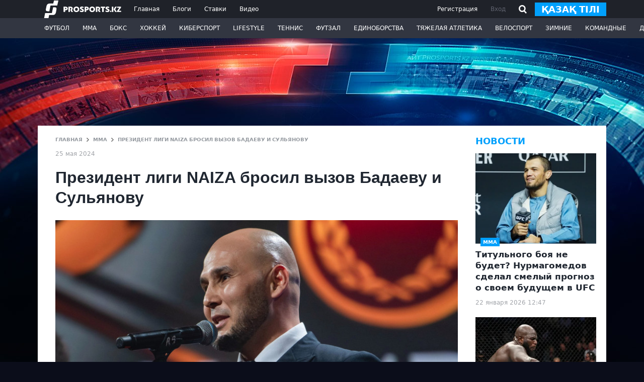

--- FILE ---
content_type: text/html; charset=UTF-8
request_url: https://prosports.kz/news/650895-prezident-ligi-naiza-brosil-vyzov-badaevu-i-sulianovu/
body_size: 17564
content:
<!DOCTYPE html>
<html lang="ru">
<head>
    <meta charset="utf-8">
    <meta http-equiv="X-UA-Compatible" content="IE=edge"/>
    <meta name="viewport" content="width=device-width, initial-scale=1">
    <meta name="csrf-token" content="HE0ip6fHVOvxkIuua7oN3diprKDte4lk8HonxhJV">

    <title>Президент лиги NAIZA бросил вызов Бадаеву и Сульянову</title>
    <meta name="description" content="Президент казахстанской лиги Naiza Нурбек Карабала заявил, что готов провести схватку по грэпплингу с победите"/>

        <meta property="og:url" content="https://prosports.kz/news/650895-prezident-ligi-naiza-brosil-vyzov-badaevu-i-sulianovu/"/>
    <meta property="og:title" content="Президент лиги NAIZA бросил вызов Бадаеву и Сульянову" />
    <meta property="og:description" content="" />
    <meta property="og:image" content="https://prosports.kz/storage/images/202405/252708_9c66a3a089a85eb486463989ad7a6c32.jpg" />
    <meta property="og:type" content="article" />
    <meta property="og:locale" content="ru">
    <meta property="og:site_name" content="Prosports">
    

<meta property="og:image:secure_url" content="https://prosports.kz/storage/images/202405/252708_9c66a3a089a85eb486463989ad7a6c32.jpg" />
<meta property="og:image:type" content="image/webp" />
<meta property="og:image:width" content="400" />
<meta property="og:image:height" content="300" />
<meta property="og:image:alt" content="Президент лиги NAIZA бросил вызов Бадаеву и Сульянову" />

    <link rel="shortcut icon" href="/favicon.ico">
    <link rel="apple-touch-icon" sizes="180x180" href="/apple-touch-icon.png">
    <link rel="icon" type="image/png" sizes="32x32" href="/favicon-32x32.png">
    <link rel="icon" type="image/png" sizes="16x16" href="/favicon-16x16.png">
  

    <link rel="stylesheet" type="text/css" href="https://prosports.kz/css/bootstrap.min.css" />
    <link rel="stylesheet" type="text/css" href="https://prosports.kz/css/styles.css?896438067" />
    <link rel="stylesheet" type="text/css" href="https://prosports.kz/css/adaptive.css?1184758512">

   
    <link rel="canonical" href="https://prosports.kz/news/650895-prezident-ligi-naiza-brosil-vyzov-badaevu-i-sulianovu/" />
    

    <script src="https://prosports.kz/js/jquery-3.7.1.slim.min.js"></script>
    <script src="https://prosports.kz/js/bootstrap.bundle.min.js"></script>
    <script src="https://prosports.kz/js/jquery.cookie.js"></script>
    <script src="https://prosports.kz/js/app.js?945241776"></script>

    <!-- Google tag (gtag.js) -->
    <script async src="https://www.googletagmanager.com/gtag/js?id=G-SKHH2PHB6D"></script>
    <script>
      window.dataLayer = window.dataLayer || [];
      function gtag(){dataLayer.push(arguments);}
      gtag('js', new Date());

      gtag('config', 'G-SKHH2PHB6D');
    </script>
    <script>
        WebFontConfig = {
            google: {
                families: ['Open+Sans:400,600,700,800:latin,cyrillic']
            }
        };

        window.rubric = 17;

        (function (d) {
            var wf = d.createElement('script'), s = d.scripts[0];
            wf.src = 'https://ajax.googleapis.com/ajax/libs/webfont/1.6.26/webfont.js';
            wf.async = true;
            s.parentNode.insertBefore(wf, s);
        })(document);
    </script>
    <script async src="https://securepubads.g.doubleclick.net/tag/js/gpt.js"></script>
</head>
<body>

    <header class="header ">
        <div class="header-top">
            <div class="wcont d-flex justify-content-between align-items-center">
                <div class="header-logo-nav">
                    <a href="/" class="header-logo">
                        <svg xmlns="http://www.w3.org/2000/svg" xmlns:xlink="http://www.w3.org/1999/xlink" viewBox="0 0 219 50" width="168" height="35"><path fill-rule="evenodd"  fill="rgb(255, 255, 255)" d="M218.983,32.394 L207.412,32.394 L207.412,29.916 L213.843,20.787 L207.564,20.787 L207.564,17.548 L218.821,17.548 L218.821,20.015 L212.390,29.155 L218.983,29.155 L218.983,32.394 ZM202.261,32.394 L197.734,24.951 L202.289,17.548 L206.776,17.548 L202.190,24.979 L206.890,32.394 L202.261,32.394 ZM192.831,32.394 L192.831,17.548 L197.158,17.548 L197.158,23.704 L197.147,29.531 L197.158,32.394 L192.831,32.394 ZM189.486,32.600 C188.377,32.600 187.478,31.728 187.478,30.651 C187.478,29.575 188.377,28.703 189.486,28.703 C190.594,28.703 191.493,29.575 191.493,30.651 C191.493,31.728 190.594,32.600 189.486,32.600 ZM184.758,31.523 C183.783,32.436 182.331,32.892 180.357,32.892 C178.110,32.892 176.249,32.481 174.797,31.661 L174.797,27.806 C175.410,28.285 176.204,28.696 177.203,29.038 C178.223,29.357 179.086,29.517 179.789,29.517 C181.105,29.517 181.763,29.129 181.763,28.331 C181.763,27.487 180.697,26.803 179.358,26.233 C177.430,25.412 174.888,24.181 174.934,21.535 C174.934,20.304 175.410,19.278 176.363,18.434 C177.339,17.590 178.700,17.157 180.447,17.157 C182.104,17.157 183.714,17.477 185.257,18.138 L185.257,21.718 C184.758,21.399 184.100,21.125 183.283,20.874 C182.489,20.623 181.786,20.486 181.173,20.486 C179.970,20.486 179.381,20.828 179.381,21.535 C179.381,23.269 186.210,23.223 186.210,28.331 C186.210,29.539 185.734,30.612 184.758,31.523 ZM169.738,32.572 L165.291,32.572 L165.291,20.897 L161.230,20.897 L161.230,17.522 L173.822,17.522 L173.822,20.897 L169.738,20.897 L169.738,32.572 ZM155.966,32.572 L152.789,26.575 L152.789,26.210 C154.536,25.846 155.354,24.568 155.354,23.360 C155.354,21.923 154.514,20.897 153.062,20.897 L151.814,20.897 L151.814,32.572 L147.389,32.572 L147.389,17.545 L153.924,17.545 C155.580,17.545 156.942,18.001 158.054,18.913 C159.165,19.802 159.732,21.056 159.732,22.630 C159.732,24.477 158.961,25.959 157.396,27.031 L160.776,32.572 L155.966,32.572 ZM136.907,32.846 C134.434,32.846 132.460,32.116 130.940,30.634 C129.442,29.152 128.693,27.305 128.693,25.047 C128.693,22.835 129.465,20.988 131.008,19.483 C132.574,17.978 134.548,17.225 136.953,17.225 C139.380,17.225 141.332,17.978 142.852,19.483 C144.372,20.965 145.144,22.835 145.144,25.047 C145.144,27.282 144.372,29.152 142.829,30.634 C141.286,32.116 139.312,32.846 136.907,32.846 ZM139.744,22.083 C139.063,21.285 138.132,20.874 136.976,20.874 C135.841,20.874 134.911,21.285 134.207,22.083 C133.504,22.881 133.141,23.861 133.141,25.047 C133.141,26.279 133.481,27.305 134.185,28.103 C134.888,28.901 135.818,29.312 136.976,29.312 C138.132,29.312 139.040,28.901 139.721,28.103 C140.424,27.305 140.764,26.279 140.764,25.047 C140.764,23.861 140.424,22.881 139.744,22.083 ZM121.842,27.784 L119.868,27.784 L119.868,32.572 L115.421,32.572 L115.421,17.545 L121.570,17.545 C123.476,17.545 124.928,18.047 125.926,19.050 C126.947,20.031 127.446,21.239 127.446,22.653 C127.446,24.090 126.947,25.321 125.926,26.301 C124.928,27.282 123.566,27.784 121.842,27.784 ZM120.957,20.806 L119.845,20.806 L119.845,24.591 L120.503,24.591 C122.205,24.591 123.067,23.975 123.067,22.721 C123.067,21.627 122.341,20.806 120.957,20.806 ZM111.926,31.523 C110.951,32.436 109.499,32.892 107.525,32.892 C105.278,32.892 103.418,32.481 101.966,31.661 L101.966,27.806 C102.578,28.285 103.373,28.696 104.371,29.038 C105.392,29.357 106.254,29.517 106.958,29.517 C108.273,29.517 108.932,29.129 108.932,28.331 C108.932,27.487 107.865,26.803 106.526,26.233 C104.598,25.412 102.056,24.181 102.102,21.535 C102.102,20.304 102.578,19.278 103.531,18.434 C104.507,17.590 105.869,17.157 107.616,17.157 C109.272,17.157 110.883,17.477 112.426,18.138 L112.426,21.718 C111.926,21.399 111.269,21.125 110.452,20.874 C109.658,20.623 108.954,20.486 108.342,20.486 C107.139,20.486 106.549,20.828 106.549,21.535 C106.549,23.269 113.379,23.223 113.379,28.331 C113.379,29.539 112.902,30.612 111.926,31.523 ZM92.097,32.846 C89.624,32.846 87.650,32.116 86.130,30.634 C84.632,29.152 83.883,27.305 83.883,25.047 C83.883,22.835 84.655,20.988 86.198,19.483 C87.763,17.978 89.737,17.225 92.142,17.225 C94.570,17.225 96.522,17.978 98.042,19.483 C99.562,20.965 100.333,22.835 100.333,25.047 C100.333,27.282 99.562,29.152 98.019,30.634 C96.476,32.116 94.502,32.846 92.097,32.846 ZM94.933,22.083 C94.252,21.285 93.322,20.874 92.165,20.874 C91.031,20.874 90.100,21.285 89.397,22.083 C88.693,22.881 88.331,23.861 88.331,25.047 C88.331,26.279 88.671,27.305 89.374,28.103 C90.078,28.901 91.008,29.312 92.165,29.312 C93.322,29.312 94.230,28.901 94.910,28.103 C95.614,27.305 95.954,26.279 95.954,25.047 C95.954,23.861 95.614,22.881 94.933,22.083 ZM77.984,32.572 L74.807,26.575 L74.807,26.210 C76.554,25.846 77.372,24.568 77.372,23.360 C77.372,21.923 76.532,20.897 75.080,20.897 L73.832,20.897 L73.832,32.572 L69.407,32.572 L69.407,17.545 L75.942,17.545 C77.598,17.545 78.960,18.001 80.072,18.913 C81.183,19.802 81.750,21.056 81.750,22.630 C81.750,24.477 80.979,25.959 79.414,27.031 L82.794,32.572 L77.984,32.572 ZM62.124,27.784 L60.150,27.784 L60.150,32.572 L55.703,32.572 L55.703,17.545 L61.852,17.545 C63.758,17.545 65.211,18.047 66.209,19.050 C67.230,20.031 67.729,21.239 67.729,22.653 C67.729,24.090 67.230,25.321 66.209,26.301 C65.211,27.282 63.849,27.784 62.124,27.784 ZM61.240,20.806 L60.128,20.806 L60.128,24.591 L60.786,24.591 C62.488,24.591 63.350,23.975 63.350,22.721 C63.350,21.627 62.624,20.806 61.240,20.806 ZM18.589,14.201 L15.261,30.579 L10.938,30.579 C8.513,30.579 6.884,30.052 6.098,29.012 C5.294,27.949 5.123,26.255 5.588,23.977 L7.226,15.947 C7.664,13.804 8.605,12.032 10.024,10.680 C11.407,9.361 13.383,8.693 15.895,8.693 L26.361,8.693 L28.511,-0.000 L41.002,-0.000 L37.729,14.201 L18.589,14.201 ZM25.961,19.255 L30.165,19.255 C32.591,19.255 34.219,19.783 35.006,20.823 C35.809,21.885 35.981,23.579 35.516,25.858 L33.995,33.888 C33.558,36.031 32.617,37.803 31.197,39.155 C29.814,40.473 27.839,41.141 25.327,41.141 L14.742,41.141 L12.976,49.835 L0.485,49.835 L3.375,35.633 L22.632,35.633 L25.961,19.255 Z"/></svg>
                    </a>
                    <div class="right_nav">
                                                    <a href="/kz/" class=" change_lang2">қазақ</a>
                                                <button class="button_open_close_nav"></button>
                    </div>
                    <nav class="header-nav">
                                                                                    <a href="/">Главная</a>
                                                                                                                <a href="/blogs/">Блоги</a>
                                                                                                                <a href="/bets/">Ставки</a>
                                                                                                                <a href="/media/">Видео</a>
                                                                                                                                                                                                                                                                                                                                                                                                                                                                                                                                                                                                                                                                                                                        </nav>
                </div>
                <div class="header-auth">
                                                    <div class="header-auth-link">
                                <button data-bs-toggle="modal" data-bs-target="#registerModal" class="singup">Регистрация</button>
                                <button data-bs-toggle="modal" data-bs-target="#loginModal">Вход</button>

                                <button class="search_btn hide-mobile">
                                    <svg xmlns='http://www.w3.org/2000/svg' width='16' height='17'><path fill-rule='evenodd' d='M16.012 15.145l-1.813 1.856-3.901-3.991c-2.621 1.578-6.041 1.24-8.291-1.062-2.671-2.733-2.671-7.163 0-9.896a6.729 6.729 0 0 1 9.67 0c2.464 2.521 2.625 6.47.544 9.215l3.791 3.878zM9.864 3.908a4.207 4.207 0 0 0-6.044 0c-1.669 1.708-1.669 4.476 0 6.184a4.205 4.205 0 0 0 6.044 0c1.669-1.708 1.669-4.476 0-6.184z'></path></svg>
                                </button>
                                <div class="position-relative search_header ">
                                    <div class="inout_show">
                                        <form action="/search/" method="POST">
                                            <input type="hidden" name="_token" value="HE0ip6fHVOvxkIuua7oN3diprKDte4lk8HonxhJV">                                            <input type="text" name="q" placeholder="Введите текст для поиска">
                                            <button type="submit" class="search_go">
                                                <svg xmlns='http://www.w3.org/2000/svg' width='16' height='17'><path fill-rule='evenodd' d='M16.012 15.145l-1.813 1.856-3.901-3.991c-2.621 1.578-6.041 1.24-8.291-1.062-2.671-2.733-2.671-7.163 0-9.896a6.729 6.729 0 0 1 9.67 0c2.464 2.521 2.625 6.47.544 9.215l3.791 3.878zM9.864 3.908a4.207 4.207 0 0 0-6.044 0c-1.669 1.708-1.669 4.476 0 6.184a4.205 4.205 0 0 0 6.044 0c1.669-1.708 1.669-4.476 0-6.184z'></path></svg>
                                            </button>
                                        </form>
                                    </div>
                                </div>
                                                                    <a href="/kz/" class="btn btn-primary btn-sm change_lang">қазақ тілі</a>
                                                            </div>
                        
                        <script>
                            $(function(){
                                $('.search_btn, .search_go').click(function(){
                                    $('.search_header').addClass('active');
                                    $('.search_header').find('input').focus();
                                });
                                $('.search_header input').on('focusout',function(){
                                    $('.search_header').removeClass('active');
                                });
                            });
                        </script>
                </div>
            </div>
        </div>
        <div class="header-bottom">
            <div class="wcont">
                <div class="header-search">
                    <form action="/search/" method="POST">
                        <input type="hidden" name="_token" value="HE0ip6fHVOvxkIuua7oN3diprKDte4lk8HonxhJV">                        <input type="search" class="form-control" placeholder="Введите текст для поиска">
                        <button type="submit" class="button_search"><svg xmlns='http://www.w3.org/2000/svg' width='20' height='22'><path fill-rule='evenodd' fill='#1f2229' d='M19.919 19.817l-1.227 1.228-4.821-4.821a8.399 8.399 0 01-10.867-.942c-3.309-3.348-3.309-8.777 0-12.125a8.405 8.405 0 0111.986 0c3.244 3.281 3.3 8.556.186 11.917l4.743 4.743zM13.84 4.407a6.646 6.646 0 00-9.569 0c-2.642 2.711-2.642 7.107 0 9.818a6.634 6.634 0 008.662.773l1.084-1.083.051.051c2.404-2.725 2.333-6.931-.228-9.559z'/></svg></button>
                    </form>
                </div>
                <nav class="header-nav-category">
                    <ul class="nulled">
                                                    <li>
                                <a href="/football/">Футбол</a>
                                                                <ul class="header-dropdown">
                                                                            <li><a href="/kaz-football/">Казахстанский футбол</a></li>
                                                                            <li><a href="/world-football/">Мировой футбол</a></li>
                                                                    </ul>
                                                            </li>
                                                    <li>
                                <a href="/mma/">ММА</a>
                                                                <ul class="header-dropdown">
                                                                    </ul>
                                                            </li>
                                                    <li>
                                <a href="/box/">Бокс</a>
                                                                <ul class="header-dropdown">
                                                                    </ul>
                                                            </li>
                                                    <li>
                                <a href="/hockey/">Хоккей</a>
                                                                <ul class="header-dropdown">
                                                                    </ul>
                                                            </li>
                                                    <li>
                                <a href="/cybersport/">Киберспорт</a>
                                                                <ul class="header-dropdown">
                                                                    </ul>
                                                            </li>
                                                    <li>
                                <a href="/lifestylee/">LifeStyle</a>
                                                                <ul class="header-dropdown">
                                                                    </ul>
                                                            </li>
                                                    <li>
                                <a href="/tennis/">Теннис</a>
                                                                <ul class="header-dropdown">
                                                                    </ul>
                                                            </li>
                                                    <li>
                                <a href="/futsal/">Футзал</a>
                                                                <ul class="header-dropdown">
                                                                    </ul>
                                                            </li>
                                                    <li>
                                <a href="/combat/">Единоборства</a>
                                                                <ul class="header-dropdown">
                                                                    </ul>
                                                            </li>
                                                    <li>
                                <a href="/heavy-athletics/">Тяжелая атлетика</a>
                                                                <ul class="header-dropdown">
                                                                    </ul>
                                                            </li>
                                                    <li>
                                <a href="/cycling/">Велоспорт</a>
                                                                <ul class="header-dropdown">
                                                                    </ul>
                                                            </li>
                                                    <li>
                                <a href="/winters/">Зимние</a>
                                                                <ul class="header-dropdown">
                                                                    </ul>
                                                            </li>
                                                    <li>
                                <a href="/teams/">Командные</a>
                                                                <ul class="header-dropdown">
                                                                    </ul>
                                                            </li>
                                                    <li>
                                <a href="/other/">Другие</a>
                                                                <ul class="header-dropdown">
                                                                            <li><a href="/automoto/">АВТО/МОТО</a></li>
                                                                    </ul>
                                                            </li>
                        
                    </ul>
                </nav>
            </div>
        </div>
    </header>

    
<main class="main_content wcont">

  <section class="section_default" aria-label="Раздел">


      <div class="content d-flex justify-content-between">

          <div class="center_column">
              <div class="d-flex flex-column justify-content-between">

                  <div class="breadcrumbs">

                      <a href="/">ГЛАВНАЯ</a>
                      <svg width="5" height="8"><path fill-rule="evenodd" clip-rule="evenodd" d="M1.1442.09045l3.76315 3.6849c.10592.10372.1211.26301.04513.38264a.30105.30105 0 01-.04571.05709L1.1439 7.90945c-.10572.10358-.26765.11828-.38934.04418l-.66238-.63904a.30613.30613 0 01.00013-.43804l2.93151-2.87717L.09231 1.12364A.30613.30613 0 01.09218.6856L.69776.0908c.12322-.12092.32303-.12107.44644-.00034z"></path></svg>
                                              <a href="/mma/">ММА</a>
                        <svg width="5" height="8"><path fill-rule="evenodd" clip-rule="evenodd" d="M1.1442.09045l3.76315 3.6849c.10592.10372.1211.26301.04513.38264a.30105.30105 0 01-.04571.05709L1.1439 7.90945c-.10572.10358-.26765.11828-.38934.04418l-.66238-.63904a.30613.30613 0 01.00013-.43804l2.93151-2.87717L.09231 1.12364A.30613.30613 0 01.09218.6856L.69776.0908c.12322-.12092.32303-.12107.44644-.00034z"></path></svg>
                                            <span>Президент лиги NAIZA бросил вызов Бадаеву и Сульянову<i></i></span>
                  </div>
                  <time datetime="2024-05-25 16:40:18" class="text-nowrap mt-3">25 мая 2024</time>
              </div>
              <div class="post_full mt-4">
                  <h1 class="post_title"  data-url="/news/650895-prezident-ligi-naiza-brosil-vyzov-badaevu-i-sulianovu/">Президент лиги NAIZA бросил вызов Бадаеву и Сульянову</h1>

                  <div class="post_top__img">
                    <img src="https://prosports.kz/storage/images/202405/252708_9c66a3a089a85eb486463989ad7a6c32.jpg" ttt='111' alt="Президент лиги NAIZA бросил вызов Бадаеву и Сульянову" />
                  </div>
                  <div class="hide-mobile"  style="text-align:center;">
                    <div id="div-gpt-ad-1720976303495-0"></div>
                  </div>
                  <div class="show-mobile" style="text-align:center;">
                    <div id="div-gpt-ad-1720982954265-1725883152"></div>
                  </div>
                  <a href="https://www.instagram.com/prosports_kz/" target="_blank" class="follow-block" rel="nofollow">
                    Подписывайтесь на cпортивные новости Казахстана и мира
                      <span class="social-share"><svg xmlns="http://www.w3.org/2000/svg" width="28" height="28"><path fill-rule="evenodd"  d="M18 28h-8C4.477 28 0 23.523 0 18v-8C0 4.477 4.477 0 10 0h8c5.523 0 10 4.477 10 10v8c0 5.523-4.477 10-10 10zM13.943 7.119c-4.061 0-7.354 3.218-7.354 7.187 0 3.97 3.293 7.188 7.354 7.188s7.354-3.218 7.354-7.188c0-3.969-3.293-7.187-7.354-7.187zm6.618-2.876c-1.218 0-2.206.966-2.206 2.157 0 1.19.988 2.156 2.206 2.156 1.219 0 2.206-.966 2.206-2.156 0-1.191-.987-2.157-2.206-2.157zm-6.688 15.15c-2.752 0-4.983-2.254-4.983-5.033 0-2.78 2.231-5.034 4.983-5.034 2.753 0 4.984 2.254 4.984 5.034 0 2.779-2.231 5.033-4.984 5.033z"></path></svg></span>
                  </a>
                  <div class="hide-mobile" style="text-align:center;">
                      <a href="https://www.instagram.com/gorillaenergy.kz?igsh=MTRhazdldXE4eXMxZw==" target="_blank">
                        <div id="div-gpt-ad-1739198594858-0" style="margin: 20px 0"></div>
                      </a>
                  </div>
                  <div class="show-mobile" style="text-align:center;">
                      <div id="div-gpt-ad-1738689732690-0" style="margin: 20px 0"></div>
                  </div>
                  <div class="feed_text">
                    <p><b>Президент казахстанской лиги Naiza Нурбек Карабала заявил, что готов провести схватку по грэпплингу с победителем пары между главой Hardcore Анатолием Сульяновым и вице-президентом ACA Асланбеком Бадаевым, сообщает&nbsp;<a href="/" target="_blank">Prosports.kz</a>&nbsp;со ссылкой на <a href="https://mma.metaratings.ru/news/glava-kazakhstanskoi-ligi-naiza-brosil-vyzov-badaevu-i-sulyanovu-366503/" target="_blank">MMA.Metaratings.ru.</a></b></p>
<p>&laquo;Такого еще не было. Но уверен, что будет очень интересно. Камил, чтобы продолжить эту историю, я готов побороться с победителем схватки Бадаев &ndash; Сульянов&raquo;, &ndash; написал Карабала в социальных сетях.</p>
<p>Ранее Бадаев<span>&nbsp;</span>сообщил, что уже подписал контракт на схватку по грэпплингу с Сульяновым, которую организует президент AMC Fight Nights Камил Гаджиев,<span>&nbsp;</span>пообещавший<span>&nbsp;</span>выплатить спортсменам 15 миллионов рублей.</p>
<p><b><a class="news-title " href="/news/650875-kazaxstanskii-menedzer-topovogo-boica-ufc-nazval-pricinu-sryva-titulnogo-sansa/" target="_blank">Казахстанский менеджер топового бойца UFC назвал причину срыва титульного шанса</a></b></p>
<p><b><a class="news-title " href="/news/650872-sbezavsii-ot-savkata-raxmonova-boec-rasskazal-kak-on-dovel-xabiba-nurmagomedova-do-besenstva/" target="_blank">Сбежавший от Шавката Рахмонова боец рассказал, как он довел Хабиба Нурмагомедова до бешенства</a></b></p>
<p><b><a class="news-title " href="/news/650865-sensacionno-proigravsii-kazaxstancu-boec-iz-rossii-sdelal-interesnoe-predlozenie-aleksandru-emelianenko/" target="_blank">Сенсационно проигравший казахстанцу боец из России сделал интересное предложение Александру Емельяненко</a></b></p>
                  </div>
                  <div class="feed_source d-flex justify-content-between mt-5">
                                          <span>Ошибка в тексте? Выделите и нажмите Ctrl+Enter</span>
                  </div>
                  <div class="d-flex justify-content-between mt-5">
                      <div class="feed_rating">
                          <div class="feed_rating_like flb650895" onclick="setRaction(1,650895)">
                              <svg xmlns='http://www.w3.org/2000/svg' width='15' height='11'><path fill-rule='evenodd'  d='M14.998 7.9l-2.097 2.098-4.889-4.889-4.951 4.951L.939 7.939l7-7 .111.111.049-.048L14.998 7.9z'/></svg>
                          </div>
                          <div class="feed_rating_count lfco650895">1</div>
                          <div class="feed_rating_dislike fdlb650895" onclick="setRaction(2,650895)">
                              <svg xmlns='http://www.w3.org/2000/svg' width='15' height='11'><path fill-rule='evenodd' d='M14.998 3.099l-2.097-2.098L8.012 5.89 3.061.939.939 3.06l7 7 .111-.111.049.049 6.899-6.899z'/></svg>
                          </div>
                      </div>
                                            <a href="#" class="autor_person">
                           
                          <div class="autor_person_avatar"></div>
                          <div class="autor_person_name">Калданов Диас </div>
                      </a>
                                            <div class="feed_socials">
                          <a href="javascript:void(0)" onclick="window.open('https://www.facebook.com/dialog/share?app_id=7381781105281389&amp;href=https://prosports.kz/news/650895-prezident-ligi-naiza-brosil-vyzov-badaevu-i-sulianovu', 'facebook','height=600,width=800')">
                              <svg xmlns='http://www.w3.org/2000/svg' width='28' height='29'><path fill-rule='evenodd' fill='#3c60ab' d='M18 28h-.926V17.902h3.832l.638-4.278h-4.439v-2.566c0-2.42 1.125-2.479 4.47-2.272V4.861s-1.308-.058-3.467-.117c-3.104-.085-5.565 1.976-5.565 5.605v3.275H8.682v4.278h3.861V28H10C4.477 28 0 23.523 0 18v-8C0 4.477 4.477 0 10 0h8c5.523 0 10 4.477 10 10v8c0 5.523-4.477 10-10 10zm-.926.142h-4.531V28h4.531v.142z'/></svg>
                          </a>
                          <a href="javascript:void(0)" onclick="window.open('https://twitter.com/intent/tweet?text=https://prosports.kz/news/650895-prezident-ligi-naiza-brosil-vyzov-badaevu-i-sulianovu', 'twitter','height=600,width=800')">
                              <svg xmlns='http://www.w3.org/2000/svg' width='28' height='28'><path fill-rule='evenodd' fill='#01a0fc' d='M18 28h-8C4.477 28 0 23.523 0 18v-8C0 4.477 4.477 0 10 0h8c5.523 0 10 4.477 10 10v8c0 5.523-4.477 10-10 10zm4.036-20.273c-.677.495-1.248.73-2.276.818 0 0-.028-.011-.052-.01a3.512 3.512 0 0 0-2.469-1.005c-1.933 0-3.499 1.54-3.499 3.441 0 .258.03.511.085.752l-.116.036c-.22.014-1.617.075-3.267-.592-1.786-.722-3.898-2.948-3.898-2.948s-.66 1.277-.4 2.358c.26 1.082.68 1.75 1.399 2.261-.559.02-.939-.117-1.499-.393 0 .943.72 3.066 2.899 3.44-.68.118-1.42.118-1.7.098.42.747 1.16 2.044 3.299 2.359-1.14.964-4.018 1.671-5.197 1.376 1.679 1.317 8.27 3.672 12.393-1.081 3.598-4.148 3.119-7.155 3.099-7.666 1.299-.688 1.699-1.77 1.699-1.77s-.722.315-1.982.492l-.003-.008a2.702 2.702 0 0 0 1.485-1.958z'/></svg>
                          </a>
                          <a href="javascript:void(0)" onclick="window.open('https://vk.com/share.php?url=https://prosports.kz/news/650895-prezident-ligi-naiza-brosil-vyzov-badaevu-i-sulianovu&amp;title=Президент лиги NAIZA бросил вызов Бадаеву и Сульянову', 'vk','height=600,width=800')">
                              <svg xmlns='http://www.w3.org/2000/svg' width='28' height='28'><path fill-rule='evenodd' fill='#096faf' d='M18 28h-8C4.477 28 0 23.523 0 18v-8C0 4.477 4.477 0 10 0h8c5.523 0 10 4.477 10 10v8c0 5.523-4.477 10-10 10zm1.309-15.725c.433-.588.65-1.34.65-2.256 0-1.351-.495-2.335-1.486-2.954-.99-.619-2.581-.929-4.773-.929H8.889v15.342h5.784c1.748 0 3.131-.391 4.149-1.175 1.019-.784 1.528-1.875 1.528-3.274 0-.987-.217-1.777-.65-2.372-.434-.594-1.14-1-2.12-1.217v-.105a2.601 2.601 0 0 0 1.729-1.06zm-5.007 6.517h-2.135v-3.999h2.03c1.833 0 2.749.637 2.749 1.91 0 .707-.215 1.232-.645 1.575-.43.342-1.096.514-1.999.514zm-.232-6.58h-1.903V8.801h1.723c.938 0 1.623.128 2.057.383.433.256.65.677.65 1.265 0 .629-.199 1.081-.598 1.354-.398.273-1.041.409-1.929.409z'/></svg>
                          </a>
                          <a href="javascript:void(0)" onclick="window.open('https://telegram.me/share/url?url=https://prosports.kz/news/650895-prezident-ligi-naiza-brosil-vyzov-badaevu-i-sulianovu', 'Telegram','height=600,width=800')">
                              <svg xmlns='http://www.w3.org/2000/svg' width='28' height='28'><path fill-rule='evenodd' fill='#68c8ff' d='M18 28h-8C4.477 28 0 23.523 0 18v-8C0 4.477 4.477 0 10 0h8c5.523 0 10 4.477 10 10v8c0 5.523-4.477 10-10 10zm1.516-21.997a.443.443 0 0 0-.174.037l-15.03 6.527c-.425.184-.413.875.017 1.041l3.485 1.346.058.132 9.159-6.04-6.99 7-.001 3.847c.027.014.055.029.086.029.05 0 .101-.019.145-.062l1.968-1.907 3.244 2.813a.903.903 0 0 0 .596.231c.431 0 .846-.324.963-.858l2.942-13.448c.08-.364-.169-.688-.468-.688zm-7.277 11.95l-2.198-1.907 2.198 1.907z'/></svg>
                          </a>
                      </div>
                  </div>
                  <div class="feed_tags mt-5">
                                                                                                                                                                                                                                                                                                                                                                                                                                                                                                                                                                                                                                                                                                                                                                                                                                                                                                                                                                                                                                                                                                                                                                                                                                                                                                                                                                                                                                                                                                                                                                                                                                                                                                                                                                                                                                                                                                                                                                                                                                                                                                                                                                                                                                                                                                                                                                                                                                                                                                                                                                                                                                                                                                                                                                                                                                                                                                                                                                                                                                                                                                                                                                                                                                                                                                                                                                                                                                                                                                                                                                                                                                                                                                                                                                                                                                                                                                                                                                                                                                                                                                                                                                                                                                                                                                                                                                                                                                                                                                                                                                                                                                                                                                                                                                                                                                                                                                                                                                                                                                                                                                                                                                                                                                                                                                                                                                                                                                                                                                                                                                                                                                                                                                                                                                                                                                                                                                                                                                                                                                                                                                                                                                                                                                                                                                                                                                                                                                                                                                                                                                                                                                                                                                                                                                                                                                                                                                                                                                                                                                                                                                                                                                                                                                                                                                                                                                                                                                                                                                                                                                                                                                                                                                                                                                                                                                                                                                                                                                                                                                                                                                                                                                                                                                                                                                                                                                                                                                                                                                                                                                                                                                                                                                                                                                                                                                                                                                                                                                                                                                                                                                                                                                                                                                                                                                                                                                                                                                                                                                                                                                                                                                                                                                                                                                                                                                                                                                                                                                                                                                                                                                                                                                                                                                                                                                                                                                                                                                                                                                                                                                                                                                                                                                                                                                                                                                                                                                                                                                                                                                                                                                                                                                                                                                                                                                                                                                                                                                                                                                                                                                                                                                                                                                                                                                                                                                                                                                                                                                                                                                                                                                                                                                                                                                                                                                                                                                                                                                                                                                                                                                                                                                                                                                                                                                                                                                                                                                                                                                                                                                                                                                                                                                                                                                                                                                                                                                                                                                                                                                                                                                                                                                                                                                                                                                                                                                                                                                                                                                                                                                                                                                                                                                                                                                                                                                                                                                                                                                                                                                                                                                                                                                                                                                                                                                                                                                                                                                                                                                                                                                                                                                                                                                                                                                                                                                                                                                                                                                                                                                                                                                                                                                                                                                                                                                                                                                                                                                                                                                                                                                                                                                                                                                                                                                                                                                                                                                                                                                                                                                                                                                                                                                                                                                                                                                                                                                                                                                                                                                                                                                                                                                                                                                                                                                                                                                                                                                                                                                                                                                                                                                                                                                                                                                                                                                                                                                                                                                                                                                                                                                                                                                                                                                                                                                                                                                                                                                                                                                                                                                                                                                                                                                                                                                                                                                                                                                                                                                                                                                                                                                                                                                                                                                                                                                                                                                                                                                                                                                                                                                                                                                                                                                                                                </div>
                  <a href="https://www.instagram.com/prosports_kz/" target="_blank" class="follow-block" rel="nofollow">
                      Подписывайтесь на cпортивные новости Казахстана и мира
                      <span class="social-share"><svg xmlns="http://www.w3.org/2000/svg" width="28" height="28"><path fill-rule="evenodd"  d="M18 28h-8C4.477 28 0 23.523 0 18v-8C0 4.477 4.477 0 10 0h8c5.523 0 10 4.477 10 10v8c0 5.523-4.477 10-10 10zM13.943 7.119c-4.061 0-7.354 3.218-7.354 7.187 0 3.97 3.293 7.188 7.354 7.188s7.354-3.218 7.354-7.188c0-3.969-3.293-7.187-7.354-7.187zm6.618-2.876c-1.218 0-2.206.966-2.206 2.157 0 1.19.988 2.156 2.206 2.156 1.219 0 2.206-.966 2.206-2.156 0-1.191-.987-2.157-2.206-2.157zm-6.688 15.15c-2.752 0-4.983-2.254-4.983-5.033 0-2.78 2.231-5.034 4.983-5.034 2.753 0 4.984 2.254 4.984 5.034 0 2.779-2.231 5.033-4.984 5.033z"></path></svg></span>
                  </a>
                  <div class="hide-mobile" style="text-align:center;"><div id="div-gpt-ad-1720976890722-0"></div></div>
                  <div class="show-mobile " style="margin: 30px 0;">
                    <div id="div-gpt-ad-1720983566834-1725880331"></div>
                  </div>
                  <div class="feed_comments">
                      <div class="feed_comments_title">Комментарии</div>
                                              <div class="feed_comments_auth mb-3">
                            <div>Для того, чтобы оставить комментарий, <button data-bs-toggle="modal" data-bs-target="#loginModal">авторизуйтесь</button> или <button data-bs-toggle="modal" data-bs-target="#registerModal">зарегистрируйтесь</button></div>
                        </div>
                      

                  </div>
              </div>
              <div class="next_post"></div>
              


          </div>

          <aside class="right_column">
              <div class="blogs_widget">
                  <h2>Новости</h2>
                  

                                                          <div class="blogs_item">
                        <a href="/news/729515-titulnogo-boya-ne-budet-nurmagomedov-sdelal-smelii-prognoz-o-svoem-buduschem-v-ufc/" class="d-flex flex-column align-items-start">
                            <span class="blogs_item__img">
                                <img src="https://prosports.kz/storage/images/28ee6d3427f73eeb7b86894909ae0ba8_yemnsgIKL5cLJ9CQ7uBQqUa9LSI7IE4nz0DuP7np.png.webp" alt="">
                                                                <span class="blogs_item__category_sport">ММА</span>
                                                            </span>
                            <span class="blogs_item__title">Титульного боя не будет? Нурмагомедов сделал смелый прогноз о своем будущем в UFC</span>
                            <span class="d-flex justify-content-between blogs_item__person">
                                <time datetime="2026-01-22 12:47:26">22 января 2026 12:47</time>
                            </span>
                        </a>
                    </div>
                                                                                <div class="blogs_item">
                        <a href="/news/729507-eks-zvezda-ufc-i-chempion-gryaznogo-boksa-pokazal-svoe-istinnoe-litso/" class="d-flex flex-column align-items-start">
                            <span class="blogs_item__img">
                                <img src="https://prosports.kz/storage/images/4741b18562d0c07719b57fc45d8c9516_OPocP99zMGsDeHFd3LHFJqQlWjPYHO6mWPsvbr0A.png.webp" alt="">
                                                                <span class="blogs_item__category_sport">ММА</span>
                                                            </span>
                            <span class="blogs_item__title">Экс-звезда UFC и чемпион «грязного бокса» показал свое истинное лицо</span>
                            <span class="d-flex justify-content-between blogs_item__person">
                                <time datetime="2026-01-22 12:20:14">22 января 2026 12:20</time>
                            </span>
                        </a>
                    </div>
                                                                                <div class="blogs_item">
                        <a href="/news/729505-glava-ufc-shokiroval-fanatov-zayavleniem-o-boe-makgregora-v-belom-dome-/" class="d-flex flex-column align-items-start">
                            <span class="blogs_item__img">
                                <img src="https://prosports.kz/storage/images/0d98bb622a77f63192ba7c2fb4112058_H8pJBs5501pFYuDO6Ygu88GgwyGdRc8ZNtAxNqtW.png.webp" alt="">
                                                                <span class="blogs_item__category_sport">ММА</span>
                                                            </span>
                            <span class="blogs_item__title">Глава UFC шокировал фанатов заявлением о бое Макгрегора в Белом доме</span>
                            <span class="d-flex justify-content-between blogs_item__person">
                                <time datetime="2026-01-22 12:11:58">22 января 2026 12:11</time>
                            </span>
                        </a>
                    </div>
                                                                                <div class="blogs_item">
                        <a href="/news/729434-v-ufc-rezko-otreagirovali-na-sluhi-vokrug-makgregora/" class="d-flex flex-column align-items-start">
                            <span class="blogs_item__img">
                                <img src="https://prosports.kz/storage/images/3c39670032efbb611036620f7e03f688_PjF90zp6PgRlNMDW4QoU5cfM3LX4C470iLqcGPvi.png.webp" alt="">
                                                                <span class="blogs_item__category_sport">ММА</span>
                                                            </span>
                            <span class="blogs_item__title">В UFC резко отреагировали на слухи вокруг Макгрегора</span>
                            <span class="d-flex justify-content-between blogs_item__person">
                                <time datetime="2026-01-21 19:16:11">21 января 2026 19:16</time>
                            </span>
                        </a>
                    </div>
                                                                                <div class="blogs_item">
                        <a href="/news/729428-kazahstanskii-boets-poluchil-v-soperniki-nepobezhdennogo-uzbeka/" class="d-flex flex-column align-items-start">
                            <span class="blogs_item__img">
                                <img src="https://prosports.kz/storage/images/acc597bf8e8762f497cc997d6253ef16_aZZxqc0acoEfQke9i8Yp6aCWX4a2oiHJAMLYRWZk.png.webp" alt="">
                                                                <span class="blogs_item__category_sport">ММА</span>
                                                            </span>
                            <span class="blogs_item__title">Казахстанский боец получил в соперники непобежденного узбека</span>
                            <span class="d-flex justify-content-between blogs_item__person">
                                <time datetime="2026-01-21 18:27:46">21 января 2026 18:27</time>
                            </span>
                        </a>
                    </div>
                                                                                <div class="blogs_item">
                        <a href="/news/729357-top-boets-gotov-na-lyubie-zhertvi-radi-titula-ufc-video/" class="d-flex flex-column align-items-start">
                            <span class="blogs_item__img">
                                <img src="https://prosports.kz/storage/images/68240cfa93e26eddd26fbab09edb3d96_Mt3Pf7gSz8wjWGxSnPNE0d9Gc6GIeqBGyNvnUr3y.png.webp" alt="">
                                                                <span class="blogs_item__category_sport">ММА</span>
                                                            </span>
                            <span class="blogs_item__title">Топ-боец готов на любые жертвы ради титула UFC. ВИДЕО</span>
                            <span class="d-flex justify-content-between blogs_item__person">
                                <time datetime="2026-01-21 08:56:29">21 января 2026 08:56</time>
                            </span>
                        </a>
                    </div>
                                                                                <div class="blogs_item">
                        <a href="/news/729325-lider-reitinga-ufc-predlozhil-organizovat-lige-unikalnoe-sostyazanie/" class="d-flex flex-column align-items-start">
                            <span class="blogs_item__img">
                                <img src="https://prosports.kz/storage/images/8ed331a36927f9bc3310e275213499a2_pGFsEsJmntKgIIxyUrfa6XWA6lg1H8qBRzWGERwl.png.webp" alt="">
                                                                <span class="blogs_item__category_sport">ММА</span>
                                                            </span>
                            <span class="blogs_item__title">Лидер рейтинга UFC предложил организовать Лиге уникальное состязание</span>
                            <span class="d-flex justify-content-between blogs_item__person">
                                <time datetime="2026-01-20 22:02:19">20 января 2026 22:02</time>
                            </span>
                        </a>
                    </div>
                                                                                <div class="blogs_item">
                        <a href="/news/729307-odin-iz-liderov-legkogo-vesa-ufc-obyasnil-sriv-titulnogo-boya/" class="d-flex flex-column align-items-start">
                            <span class="blogs_item__img">
                                <img src="https://prosports.kz/storage/images/37ba462d23a811fbbf7081f6d303ae26_P0IVtHpmnwlLV9nt25v84SabuMdlpZfZ1DuUvQNH.png.webp" alt="">
                                                                <span class="blogs_item__category_sport">ММА</span>
                                                            </span>
                            <span class="blogs_item__title">Один из лидеров легкого веса UFC объяснил срыв титульного боя</span>
                            <span class="d-flex justify-content-between blogs_item__person">
                                <time datetime="2026-01-20 18:42:11">20 января 2026 18:42</time>
                            </span>
                        </a>
                    </div>
                                                                                <div class="blogs_item">
                        <a href="/news/729293-topovii-boets-ufc-otkazal-chempionu-v-aprelskom-boe-i-vidal-zhestkoe-preduprezhdenie/" class="d-flex flex-column align-items-start">
                            <span class="blogs_item__img">
                                <img src="https://prosports.kz/storage/images/51adc9525ca80482e4884a3506d368e1_CuO8xsxEbfu7qAVyd1ycFyhjILy7TkpxrgWMk2vq.png.webp" alt="">
                                                                <span class="blogs_item__category_sport">ММА</span>
                                                            </span>
                            <span class="blogs_item__title">Топовый боец UFC отказал чемпиону в апрельском бое и выдал жесткое предупреждение</span>
                            <span class="d-flex justify-content-between blogs_item__person">
                                <time datetime="2026-01-20 16:56:54">20 января 2026 16:56</time>
                            </span>
                        </a>
                    </div>
                                                                                <div class="blogs_item">
                        <a href="/news/729274-sabmishen-chempiona-ufc-iz-rossii-priznan-luchshim-po-itogam-goda/" class="d-flex flex-column align-items-start">
                            <span class="blogs_item__img">
                                <img src="https://prosports.kz/storage/images/d17f7234b319d6727a7bf568586547fd_GWSLcLJlr74o16YMULP4y6yh4HnMTURoj8NzSeT4.png.webp" alt="">
                                                                <span class="blogs_item__category_sport">ММА</span>
                                                            </span>
                            <span class="blogs_item__title">Сабмишен чемпиона UFC из России признан лучшим по итогам года</span>
                            <span class="d-flex justify-content-between blogs_item__person">
                                <time datetime="2026-01-20 14:54:07">20 января 2026 14:54</time>
                            </span>
                        </a>
                    </div>
                                                          
              </div>
          </aside>
      </div>
  </section>
</main>


<script type="application/ld+json">
    {
      "@context": "http://schema.org/",
      "@type": "NewsArticle",
      "headline": "Президент лиги NAIZA бросил вызов Бадаеву и Сульянову",
      "datePublished": "2024-05-25 16:40:18",
      "dateModified": "2024-05-25 16:40:18",
      "description": "",
      "image": {
        "@type": "ImageObject",
        "height": "300",
        "width": "500",
        "url": "https://prosports.kz/storage/images/202405/252708_9c66a3a089a85eb486463989ad7a6c32.jpg"
      },
      "author": "prosports.kz",
      "publisher": {
        "@type": "Organization",
        "logo": {
          "@type": "ImageObject",
          "url": "https://prosports.kg/static/images/prosportskg_logo.jpg"
        },
        "name": "prosports.kz"
      },
      "articleBody": ""
    }
</script>
<script>
    async function postData(url = "", data = {}) {
          const response = await fetch(url, {
            method: "POST",
            mode: "cors",
            cache: "no-cache",
            credentials: "same-origin",
            headers: {
              "Content-Type": "application/json"
            },
            redirect: "follow",
            referrerPolicy: "no-referrer",
            body: JSON.stringify(data),
          });
          return response;
        }
    function setRaction(type_like,post){
        if($.cookie('likes').indexOf(post)==-1){
            postData("/api/news/setlike", { type_like:type_like, post:post }).then((response) => {
                response.json().then((data) => {
                    console.log(data);
                    $('.lfco'+post).text(data.count);
                    $('.fdlb'+post+', .flb'+post).removeAttr('onclick');
                    $.cookie('likes',$.cookie('likes')+','+post);
                });
            });
        }
    }
    // Получаем нужный элемент
    var old_news = null;
    var old_post_url = null;
    updateActivePage = () => {
        const blockElements = document.getElementsByClassName("post_full");
        let activeIndex;

        Array.prototype.forEach.call(blockElements, (element, index) => {
            const rect = element.getBoundingClientRect();

            if (rect.top + rect.bottom > 0) {
                if (activeIndex === undefined) activeIndex = index;

                if(old_news!=activeIndex){
                    old_news=activeIndex;
                    let post_title = $(element).find('.post_title').text();
                    let post_url = $(element).find('.post_title').data('url');

                    if(post_title&&post_url&&old_post_url!=post_url){
                        window.history.replaceState(null, post_title, post_url);
                        document.title = post_title;
                        old_post_url = post_url;
                    }

                }
            }
        });

        };

    var go_load = false;
        $(function(){
            $(document).scroll(function (event) {
                const height = document.body.offsetHeight
                const screenHeight = window.innerHeight

                // Сколько пикселей уже проскроллили
                const scrolled = window.scrollY

                // Порог
                const threshold = height - screenHeight / 4

                // Низ экрана относительно страницы
                const position = scrolled + screenHeight

                if (position >= threshold) {
                    if(!go_load){
                        go_load = true;
                        more_next_news({rubric:17})
                    }
                }

                updateActivePage();

            });
        });
</script>

    <footer class="footer">
        <div class="wcont">
            <div class="d-flex align-items-center">
                <div class="yearold">18+</div>
                <nav class="footer_nav">
                    <a href="/about/" >О сайте</a>
                    <a href="/contacts/" >Контакты</a>
                    <a href="/agreement/" rel="nofollow">Пользовательское соглашение</a>
                    <a href="/rights/" rel="nofollow">Правообладателям</a>
                    <a href="/cookies/" rel="nofollow">Политика Cookies</a>
                    <a href="/privacy/" rel="nofollow">Политика конфиденциальности</a>
                </nav>
            </div>
            <div class="footer_soc_copy d-flex mt-4  align-items-center">
                <div class="footer_social">
                    <a href="https://www.facebook.com/prosportskazakhstan/" target="_blank" rel="nofollow">
                        <svg xmlns='http://www.w3.org/2000/svg' width='28' height='29'><path fill-rule='evenodd' fill='#646778' d='M18 28h-.926V17.902h3.832l.638-4.278h-4.439v-2.566c0-2.42 1.125-2.479 4.47-2.272V4.861s-1.308-.058-3.467-.117c-3.104-.085-5.565 1.976-5.565 5.605v3.275H8.682v4.278h3.861V28H10C4.477 28 0 23.523 0 18v-8C0 4.477 4.477 0 10 0h8c5.523 0 10 4.477 10 10v8c0 5.523-4.477 10-10 10zm-.926.142h-4.531V28h4.531v.142z'/></svg>
                    </a>
                    <a href="https://twitter.com/ProsportsKz" target="_blank" rel="nofollow">
                        <svg xmlns='http://www.w3.org/2000/svg' width='28' height='28'><path fill-rule='evenodd' fill='#646778' d='M18 28h-8C4.477 28 0 23.523 0 18v-8C0 4.477 4.477 0 10 0h8c5.523 0 10 4.477 10 10v8c0 5.523-4.477 10-10 10zm4.036-20.273c-.677.495-1.248.73-2.276.818 0 0-.028-.011-.052-.01a3.512 3.512 0 0 0-2.469-1.005c-1.933 0-3.499 1.54-3.499 3.441 0 .258.03.511.085.752l-.116.036c-.22.014-1.617.075-3.267-.592-1.786-.722-3.898-2.948-3.898-2.948s-.66 1.277-.4 2.358c.26 1.082.68 1.75 1.399 2.261-.559.02-.939-.117-1.499-.393 0 .943.72 3.066 2.899 3.44-.68.118-1.42.118-1.7.098.42.747 1.16 2.044 3.299 2.359-1.14.964-4.018 1.671-5.197 1.376 1.679 1.317 8.27 3.672 12.393-1.081 3.598-4.148 3.119-7.155 3.099-7.666 1.299-.688 1.699-1.77 1.699-1.77s-.722.315-1.982.492l-.003-.008a2.702 2.702 0 0 0 1.485-1.958z'/></svg>
                    </a>
                    <a href="https://vk.com/prosportskz" target="_blank" rel="nofollow">
                        <svg xmlns='http://www.w3.org/2000/svg' width='28' height='28'><path fill-rule='evenodd' fill='#646778' d='M18 28h-8C4.477 28 0 23.523 0 18v-8C0 4.477 4.477 0 10 0h8c5.523 0 10 4.477 10 10v8c0 5.523-4.477 10-10 10zm1.309-15.725c.433-.588.65-1.34.65-2.256 0-1.351-.495-2.335-1.486-2.954-.99-.619-2.581-.929-4.773-.929H8.889v15.342h5.784c1.748 0 3.131-.391 4.149-1.175 1.019-.784 1.528-1.875 1.528-3.274 0-.987-.217-1.777-.65-2.372-.434-.594-1.14-1-2.12-1.217v-.105a2.601 2.601 0 0 0 1.729-1.06zm-5.007 6.517h-2.135v-3.999h2.03c1.833 0 2.749.637 2.749 1.91 0 .707-.215 1.232-.645 1.575-.43.342-1.096.514-1.999.514zm-.232-6.58h-1.903V8.801h1.723c.938 0 1.623.128 2.057.383.433.256.65.677.65 1.265 0 .629-.199 1.081-.598 1.354-.398.273-1.041.409-1.929.409z'/></svg>
                    </a>
                    <a href="https://www.instagram.com/prosports_kz/" target="_blank" rel="nofollow">
                        <svg xmlns='http://www.w3.org/2000/svg' width='28' height='28'><path fill-rule='evenodd' fill='#646778' d='M18 28h-8C4.477 28 0 23.523 0 18v-8C0 4.477 4.477 0 10 0h8c5.523 0 10 4.477 10 10v8c0 5.523-4.477 10-10 10zM13.943 7.119c-4.061 0-7.354 3.218-7.354 7.187 0 3.97 3.293 7.188 7.354 7.188s7.354-3.218 7.354-7.188c0-3.969-3.293-7.187-7.354-7.187zm6.618-2.876c-1.218 0-2.206.966-2.206 2.157 0 1.19.988 2.156 2.206 2.156 1.219 0 2.206-.966 2.206-2.156 0-1.191-.987-2.157-2.206-2.157zm-6.688 15.15c-2.752 0-4.983-2.254-4.983-5.033 0-2.78 2.231-5.034 4.983-5.034 2.753 0 4.984 2.254 4.984 5.034 0 2.779-2.231 5.033-4.984 5.033z'/></svg>
                    </a>
                    <a href="https://www.youtube.com/c/PROSPORTSTV" target="_blank" rel="nofollow">
                        <svg xmlns='http://www.w3.org/2000/svg' width='28' height='28'><path fill-rule='evenodd' fill='#646778' d='M18 28h-8C4.477 28 0 23.523 0 18v-8C0 4.477 4.477 0 10 0h8c5.523 0 10 4.477 10 10v8c0 5.523-4.477 10-10 10zM10.901 8.521v11.403l10.083-5.701-10.083-5.702z'/></svg>
                    </a>
                </div>
                <div class="footer_copy">
                    Редакция вправе не вступать в переписку с авторами, не возвращать фотографии и не рецензировать рукописи. За содержание рекламных публикаций ответственность несет рекламодатель.
Редакция не всегда разделяет мнение авторов.
                </div>
                <div class="footer_apps">
                </div>
            </div>
            <div class="footer_copy_logo mt-4">
                <svg xmlns='http://www.w3.org/2000/svg' width='17' height='20'><path fill-rule='evenodd' fill='#3e404b' d='M15.884 5.341H7.637l-1.435 7.12H4.34c-1.045 0-1.747-.229-2.086-.681-.346-.462-.42-1.199-.22-2.189l.706-3.492c.189-.931.594-1.702 1.206-2.29.596-.572 1.447-.863 2.53-.863h4.51L11.582 0h5.382l-1.08 5.341zm-5.071 2.197h1.812c1.045 0 1.747.229 2.086.682.346.461.42 1.198.219 2.188l-.655 3.492c-.188.931-.594 1.702-1.205 2.29-.597.572-1.448.863-2.53.863H5.979L5.383 20H0l1.081-5.342h8.298l1.434-7.12z'/></svg>
                &copy; 2007-2026 ТОО ИА «Казахстан Спортивный»
            </div>
        </div>
    </footer>
    <div class="hide-mobile fixed_baa"><div class="bng" id="div-gpt-ad-1720945348907-0"></div></div>
    <div class="hide-mobile fixed_bg_bre"><div id="div-gpt-ad-1720977818855-0"></div></div>
    <div class="show-mobile fixed-bra_mob"><div id="div-gpt-ad-1720980758215-0" class="brand_banner"></div></div>
    <div class="show-mobile fixed_baa" id='catfish_wrapper' style="width: 100%; bottom: 0; z-index: 9; max-width: 1130px; max-height: 150px; position: fixed; height: 94px;"><div id="div-gpt-ad-1720945348907-0"></div></div>
    
    <div class="modal fade" id="registerModal" tabindex="-1" aria-labelledby="registerModalLabel" aria-hidden="true">
        <div class="modal-dialog">
          <div class="modal-content">
            <div class="modal-header">
              <h5 class="modal-title" id="registerModalLabel">Register</h5>
              <button type="button" class="btn-close" data-bs-dismiss="modal" aria-label="Close"></button>
            </div>
            <form method="POST" onsubmit="registerUser(this);return false;">
                <div class="modal-body">
                    <div class="mb-3">
                        <label for="recipient-name" class="col-form-label">Name:</label>
                        <input type="text" class="form-control" id="recipient-name">
                    </div>
                    <div class="mb-3">
                        <label for="recipient-login" class="col-form-label">Login:</label>
                        <input type="text" class="form-control" id="recipient-login">
                    </div>
                    <div class="mb-3">
                        <label for="recipient-email" class="col-form-label">Email:</label>
                        <input type="email" class="form-control" id="recipient-email">
                    </div>
                    <div class="mb-3">
                        <label for="recipient-password" class="col-form-label">Password:</label>
                        <input type="password" class="form-control" id="recipient-password">
                    </div>
                    <div class="mb-3">
                        <label for="recipient-confirm" class="col-form-label">Confirm Password:</label>
                        <input type="password" class="form-control" id="recipient-confirm">
                    </div>
                </div>
                <div class="modal-footer">
                    <button type="button" class="btn btn-secondary" data-bs-dismiss="modal">Close</button>
                    <button type="submit" class="btn btn-primary">Register</button>
                </div>
            </form>
          </div>
        </div>
      </div>
      <div class="modal fade" id="loginModal" tabindex="-1" aria-labelledby="loginModalLabel" aria-hidden="true">
        <div class="modal-dialog">
          <div class="modal-content">
            <div class="modal-header">
              <h5 class="modal-title" id="loginModalLabel">Login</h5>
              <button type="button" class="btn-close" data-bs-dismiss="modal" aria-label="Close"></button>
            </div>
            <form method="POST" onsubmit="loginUser(this);return false;">
                <div class="modal-body">
                    <div class="mb-3">
                        <label for="recipient-login-email" class="col-form-label">Email:</label>
                        <input type="text" class="form-control" id="recipient-login-email">
                    </div>
                    <div class="mb-3">
                        <label for="recipient-login-password" class="col-form-label">Password:</label>
                        <input type="password" class="form-control" id="recipient-login-password">
                    </div>
                </div>
                <div class="modal-footer">
                    <button type="button" class="btn btn-secondary" data-bs-dismiss="modal">Close</button>
                    <button type="submit" class="btn btn-primary">Login</button>
                </div>
            </form>
          </div>
        </div>
      </div>
    <script>
        async function postData(url = "", data = {}) {
            const csrfToken = document.head.querySelector("[name~=csrf-token][content]").content;
            try {
                const response = await fetch(url, {
                    method: "POST",
                    mode: "cors",
                    cache: "no-cache",
                    credentials: "same-origin",
                    headers: {
                        "Content-Type": "application/json",
                        "X-CSRF-TOKEN": csrfToken
                    },
                    redirect: "follow",
                    referrerPolicy: "no-referrer",
                    body: JSON.stringify(data),
                });
                return response;
            } catch (error) {
                console.error(error);
            }
        }
        function registerUser(_this){
            $('#registerModal input').removeClass('is-invalid');
            var data = {
                'name':$('#recipient-name').val(),
                'login':$('#recipient-login').val(),
                'email':$('#recipient-email').val(),
                'password':$('#recipient-password').val(),
                'password_confirmation':$('#recipient-confirm').val()
            };
            postData('/api/user/register',data).then((response) => {

                if(response.ok){
                    response.json().then((j) => {
                        location.href = '/';
                        console.log(j);
                    });
                }else{
                    response.json().then((j) => {
                        $.each(j, function(i,v){
                            $('#recipient-'+i).addClass('is-invalid');
                        });
                    });
                }
            });
        }
        function loginUser(_this){
            $('#loginModal input').removeClass('is-invalid');
            var data = {
                'email':$('#recipient-login-email').val(),
                'password':$('#recipient-login-password').val()
            };
            postData('/api/user/login',data).then((response) => {
                if(response.ok){
                    response.json().then((j) => {
                        location.href = '/';
                        console.log(j);
                    });
                }else{
                    $('#recipient-login-email').addClass('is-invalid');
                    $('#recipient-login-password').addClass('is-invalid');
                }
            });
        }
        var locale = "ru";
    </script>

<script type="application/ld+json">
{
    "@context": "https://schema.org",
    "@type": "Organization",
    "name": "Prosports",
    "url": "https://prosports.kz",
    "logo": "https://prosports.kg/static/images/prosportskg_logo.jpg",
    "foundingDate": "2007",
    "address": {
       "@type": "PostalAddress",
       "streetAddress": "ул. Шевченко 90, БЦ КАРАТАЛ, офис 83а",
       "addressLocality": "Алматы",
       "postalCode": "050000",
       "addressCountry": "KAZ"
    },
 "contactPoint": [{
    "@type": "ContactPoint",
    "contactType": "customer service",
    "telephone": "+7 (727) 344 27 84",
    "email": "info@prosports.kz"
    },
    {
    "@type": "ContactPoint",
    "contactType": "sales",
    "telephone": "+7 (727) 344 27 84",
    "email": "reklama@prosports.kz"
    },
    {
    "@type": "ContactPoint",
    "contactType": "customer service",
    "telephone": "+7 (727) 344 27 84",
    "email": "buh@prosports.kz"
    }
 ],
        "sameAs": [
        "https://www.facebook.com/prosportskazakhstan/",
        "https://twitter.com/ProsportsKz",
        "https://vk.com/prosportskz",
        "https://www.instagram.com/prosports_kz/"
     ]
    }
</script>
<script type="application/ld+json">
{
  "@context": "https://schema.org",
  "@type": "WebSite",
  "url": "seo.url",
  "name": "Спортивные новости Казахстана и мировые новости спорта. Спортивный сайт Казахстана. Самые свежие и актуальные новости казахстанского спорта. Мир спорта вчера, сегодня, завтра.",
  "description": "seo.description",
  "publisher": "prosports"
}
</script>
<script type="text/javascript">
    window.addEventListener('load', function () {
        setTimeout(function () {
            (function (m, e, t, r, i, k, a) {
                m[i] = m[i] || function () {
                    (m[i].a = m[i].a || []).push(arguments)
                };
                m[i].l = 1 * new Date();
                k = e.createElement(t), k.defer = 1, a = e.getElementsByTagName(t)[0], k.async = 1, k.src = r, a.parentNode.insertBefore(k, a)
            })
            (window, document, "script", "https://mc.yandex.ru/metrika/tag.js", "ym");

            ym(40950764, "init", {
                clickmap: true,
                trackLinks: true,
                accurateTrackBounce: true,
                // webvisor:true
            });
        }, 1000);

        setTimeout(function () {
                googletag.cmd.push(function() {
                    if (!window.isMobile) { // Desktop
                        googletag.defineSlot('/282075110/main-banner32', [786, 160], 'div-gpt-ad-1720893685602-0').addService(googletag.pubads());
                        googletag.defineSlot('/282075110/main-banner10', [1130, 150], 'div-gpt-ad-1720945348907-0').addService(googletag.pubads());
                        googletag.defineSlot('/282075110/news-bottom', [785, 161], 'div-gpt-ad-1720976890722-0').addService(googletag.pubads());
                        googletag.defineSlot('/282075110/news-banner7', [785, 160], 'div-gpt-ad-1720976303495-0').addService(googletag.pubads());
                        googletag.defineSlot('/282075110/podium-video', [510, 50], 'div-gpt-ad-1738685824716-0').addService(googletag.pubads());
                        googletag.defineSlot('/282075110/news-banner12', [785, 163], 'div-gpt-ad-1739198594858-0').addService(googletag.pubads());

                        if (window.rubric == 11 ) // киберспорт
                        {
                            googletag.defineSlot('/282075110/cyber-brand', [3, 3], 'div-gpt-ad-1720977818855-0').addService(googletag.pubads());
                            googletag.defineSlot('/282075110/cyber-podium', [510, 51], 'div-gpt-ad-1720893685604-0').addService(googletag.pubads());
                            googletag.defineSlot('/282075110/cyber-main-left', [240, 403], 'div-gpt-ad-1720974736854-0').addService(googletag.pubads());
                            googletag.defineSlot('/282075110/cyber-main-right', [240, 402], 'div-gpt-ad-1720973878296-0').addService(googletag.pubads());
                        } else {
                            googletag.defineSlot('/282075110/brand', [2, 2], 'div-gpt-ad-1720977818855-0').addService(googletag.pubads());
                            googletag.defineSlot('/282075110/main-banner3', [510, 50], 'div-gpt-ad-1720893685604-0').addService(googletag.pubads());
                            googletag.defineSlot('/282075110/main-left', [240, 401], 'div-gpt-ad-1720974736854-0').addService(googletag.pubads());
                            googletag.defineSlot('/282075110/main-right', [[240, 400], [240, 200]], 'div-gpt-ad-1720973878296-0').addService(googletag.pubads());
                        }

                    } else {

                        googletag.defineSlot('/282075110/mobile-main-banner1', [300, 101], 'div-gpt-ad-1720979650088-0').addService(googletag.pubads());
                        googletag.defineSlot('/282075110/mobile-body2', [300, 300], 'div-gpt-ad-1720981797938-0').addService(googletag.pubads());
                        googletag.defineSlot('/282075110/mobile-news-banner13', [300, 100], 'div-gpt-ad-1738689732690-0').addService(googletag.pubads());

                        if (window.rubric == 11 ) // киберспорт
                        {
                            googletag.defineSlot('/282075110/main-banner8', [300, 102], 'div-gpt-ad-1720978508497-0').addService(googletag.pubads());
                            googletag.defineSlot('/282075110/mobile-cyber-brand', [5, 5], 'div-gpt-ad-1720980758215-0').addService(googletag.pubads());
                            googletag.defineSlot('/282075110/mobile-cyber-main-banner10', [800, 203], 'div-gpt-ad-1720945348907-0').addService(googletag.pubads());
                        } else {
                            googletag.defineSlot('/282075110/main-banner8', [300, 100], 'div-gpt-ad-1720978508497-0').addService(googletag.pubads());
                            googletag.defineSlot('/282075110/mobile-brand', [1, 1], 'div-gpt-ad-1720980758215-0').addService(googletag.pubads());
                            googletag.defineSlot('/282075110/mobile-main-banner10', [800, 200], 'div-gpt-ad-1720945348907-0').addService(googletag.pubads());
                        }
                    }

                    googletag.pubads().enableSingleRequest();
                    googletag.enableServices();
                });

                if (!window.isMobile) {
                    googletag.cmd.push(function() {
                        googletag.defineSlot('/282075110/news-banner7', [785, 160], 'div-gpt-ad-1720976303495-1725880331').addService(googletag.pubads());
                        googletag.display('div-gpt-ad-1720976303495-1725880331');
                    });

                    googletag.cmd.push(function() {
                        googletag.defineSlot('/282075110/news-bottom', [785, 161], 'div-gpt-ad-1720976890722-1725880331').addService(googletag.pubads());
                        googletag.display('div-gpt-ad-1720976890722-1725880331');
                    });
                    googletag.cmd.push(function () {
                        googletag.display('div-gpt-ad-1720977818855-0');
                    });

                    // /282075110/podium-video
                    googletag.cmd.push(function() {
                        googletag.display('div-gpt-ad-1738685824716-0');
                    });

                    // /282075110/news-banner12
                    googletag.cmd.push(function() {
                        googletag.display('div-gpt-ad-1739198594858-0');
                    });
                } else {
                    googletag.cmd.push(function() {
                        googletag.defineSlot('/282075110/mobile-news-h1', [414, 85], 'div-gpt-ad-1720982954265-1725883152').addService(googletag.pubads());
                        googletag.display('div-gpt-ad-1720982954265-1725883152');
                    });
                    googletag.cmd.push(function() {
                        googletag.defineSlot('/282075110/mobile-news-bottom', [414, 414], 'div-gpt-ad-1720983566834-1725880331').addService(googletag.pubads());
                        googletag.display('div-gpt-ad-1720983566834-1725880331');
                    });
                    googletag.cmd.push(function () {
                        googletag.display('div-gpt-ad-1720980758215-0');
                    });

                    // /282075110/mobile-news-banner13
                    googletag.cmd.push(function() {
                        googletag.display('div-gpt-ad-1738689732690-0');
                    });
                }

                googletag.cmd.push(function() { googletag.display('div-gpt-ad-1720945348907-0'); });
            }, 500);
        });
</script>
<noscript>
    <div><img src="//mc.yandex.ru/watch/40950764" style="position:absolute; left:-9999px;"
              alt="metric-yandex"></div>
</noscript>
</body>
</html>


--- FILE ---
content_type: text/html; charset=utf-8
request_url: https://www.google.com/recaptcha/api2/aframe
body_size: 266
content:
<!DOCTYPE HTML><html><head><meta http-equiv="content-type" content="text/html; charset=UTF-8"></head><body><script nonce="eroXnEaT_rCeXvM7lZjrQw">/** Anti-fraud and anti-abuse applications only. See google.com/recaptcha */ try{var clients={'sodar':'https://pagead2.googlesyndication.com/pagead/sodar?'};window.addEventListener("message",function(a){try{if(a.source===window.parent){var b=JSON.parse(a.data);var c=clients[b['id']];if(c){var d=document.createElement('img');d.src=c+b['params']+'&rc='+(localStorage.getItem("rc::a")?sessionStorage.getItem("rc::b"):"");window.document.body.appendChild(d);sessionStorage.setItem("rc::e",parseInt(sessionStorage.getItem("rc::e")||0)+1);localStorage.setItem("rc::h",'1769069627231');}}}catch(b){}});window.parent.postMessage("_grecaptcha_ready", "*");}catch(b){}</script></body></html>